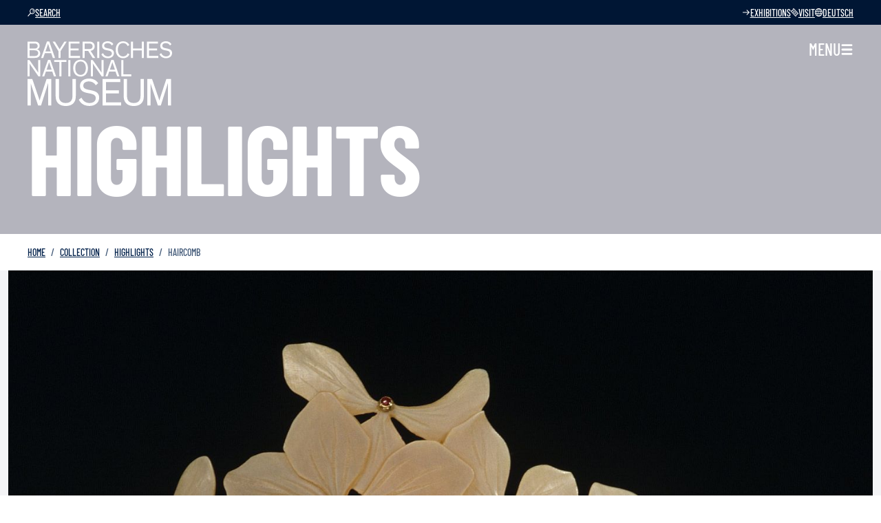

--- FILE ---
content_type: text/html; charset=UTF-8
request_url: https://www.bayerisches-nationalmuseum.de/en/collection/highlights/00202321
body_size: 13035
content:
<!doctype html>
<html lang="en">
<head>
  <meta charset="utf-8">
  <meta name="viewport" content="width=device-width, initial-scale=1, shrink-to-fit=no">
  <link rel="icon" href="https://www.bayerisches-nationalmuseum.de/assets/static/favicon.svg">
  <link rel="apple-touch-icon" href="https://www.bayerisches-nationalmuseum.de/assets/static/apple-touch-icon.png">
  <meta name="theme-color" content="#00204a">

  <link rel="home" href="https://www.bayerisches-nationalmuseum.de/en/">
<link rel="canonical" href="https://www.bayerisches-nationalmuseum.de/en/collection/highlights/00202321">
<meta name="twitter:url" content="https://www.bayerisches-nationalmuseum.de/en/collection/highlights/00202321"><meta property="og:locale" content="en">
<title>Haircomb - Bayerisches Nationalmuseum</title>
    <meta name="description" content="Along with René Lalique, Lucien Gaillard is one of the leading Parisian jewellers of the Art Nouveau period. His extravagant designs were above all inspired by motifs from the animal and plant worl...">
    <meta name="image" content="https://www.bayerisches-nationalmuseum.de/media/objects/61341/D28306_e61825193f.jpg">
    <meta property="og:type" content="website">
    <meta property="og:site_name" content="Bayerisches Nationalmuseum">
    <meta property="og:url" content="https://www.bayerisches-nationalmuseum.de/en/collection/highlights/00202321">
    <meta name="twitter:card" content="summary_large_image">
    <meta property="og:title" content="Haircomb - Bayerisches Nationalmuseum">
    <meta property="og:description" content="Along with René Lalique, Lucien Gaillard is one of the leading Parisian jewellers of the Art Nouveau period. His extravagant designs were above all inspired by motifs from the animal and plant worl...">
    <meta property="og:image" content="https://www.bayerisches-nationalmuseum.de/media/objects/61341/D28306_3694fc2e02.jpg">
    <meta name="twitter:title" content="Haircomb - Bayerisches Nationalmuseum">
    <meta name="twitter:description" content="Along with René Lalique, Lucien Gaillard is one of the leading Parisian jewellers of the Art Nouveau period. His extravagant designs were above all inspired by motifs from the animal and plant worl...">
    <meta name="twitter:image" content="https://www.bayerisches-nationalmuseum.de/media/objects/61341/D28306_e805a6be37.jpg">
    <meta property="og:image:type" content="image/jpeg">
    <meta property="og:image:width" content="1200">
    <meta property="og:image:height" content="630">
    
    <link rel="alternate" href="https://www.bayerisches-nationalmuseum.de/sammlung/highlights/00202321" hreflang="de">
    <link rel="alternate" href="https://www.bayerisches-nationalmuseum.de/en/collection/highlights/00202321" hreflang="en">
    
  <link rel="preload" href="/assets/fonts/noto-serif-500.woff2" as="font" type="font/woff2" crossorigin>
  <link rel="preload" href="/assets/fonts/noto-serif-700.woff2" as="font" type="font/woff2" crossorigin>
  <link rel="preload" href="/assets/fonts/barlow-condensed-500.woff2" as="font" type="font/woff2" crossorigin>
  <link rel="preload" href="/assets/fonts/barlow-condensed-700.woff2" as="font" type="font/woff2" crossorigin>
  <link rel="preconnect" href="https://bayerischesnationalmuseum.matomo.cloud">
  <link href="/assets/css/all.min.css?v=1736795818" rel="stylesheet">
<link href="/assets/css/print.css?v=1736795820" rel="stylesheet" media="print"></head>

<body>
    <header>
    <div class="container-xxxl position-relative text-white px-0">
      <div id="metanav" class="pre-header d-flex flex-wrap justify-content-between justify-content-sm-end text-uppercase px-3 px-lg-4 column-gap-sm-3 column-gap-lg-5 column-gap-xxxl-6">
        
<div class="collapse collapse-horizontal align-items-center me-sm-auto" id="searchCollapse">
  <form action="https://www.bayerisches-nationalmuseum.de/en/search" class="search-form d-flex align-items-center">
    <div class="input-group">
      <input name="q" class="form-control border-info border-end-0" type="search" placeholder="Your Search" aria-label="Your Search" value="" required>
      <button type="submit" class="icon-link border border-2 border-info rounded link-primary bg-white float-end p-0 px-1 d-flex align-items-center" aria-label="Search">
        <svg class="bi" viewBox="0 0 40 40" fill="none" xmlns="http://www.w3.org/2000/svg" aria-hidden="true">
    <path d="M36 21.218L25.174 32.087a1.717 1.717 0 01-1.217.522c-.435 0-.87-.174-1.218-.522a1.732 1.732 0 010-2.478l7.87-7.87H5.218c-.957 0-1.74-.782-1.74-1.739 0-.956.783-1.74 1.74-1.74h25.391l-7.913-7.912a1.732 1.732 0 010-2.478 1.732 1.732 0 012.478 0L36 18.74c.696.695.696 1.825 0 2.478z" fill="#00204A"/>
</svg>

      </button>
    </div>
  </form>
</div>

<a class="search-link icon-link icon-link-sm link-white me-sm-auto" href="https://www.bayerisches-nationalmuseum.de/en/search">
  <svg class="bi" viewBox="0 0 40 40" fill="none" xmlns="http://www.w3.org/2000/svg" aria-hidden="true"><path d="M25.13.957c-7.435 0-13.478 6.13-13.478 13.608 0 3.174 1.087 6.044 2.87 8.391L1.739 35.913c-.74.783-.74 2 0 2.74.391.39.87.564 1.348.564.521 0 1-.173 1.391-.565l12.783-12.956a13.242 13.242 0 007.826 2.521c7.435 0 13.478-6.13 13.478-13.608 0-7.479-6-13.652-13.435-13.652zm0 23.826c-5.521 0-10-4.566-10-10.174 0-5.609 4.478-10.174 10-10.174s10 4.565 10 10.174c0 5.608-4.478 10.174-10 10.174zm6.74-10a1.5 1.5 0 01-1.479 1.304h-.217a1.544 1.544 0 01-1.305-1.696c.305-2.26-2.217-3.434-2.348-3.478-.739-.348-1.086-1.26-.739-2a1.572 1.572 0 012-.783c.174.044 4.696 2.13 4.087 6.653zm-3.175 3.304c.305.304.522.783.522 1.217 0 .479-.174.913-.522 1.218-.304.304-.782.522-1.217.522-.435 0-.913-.174-1.217-.522-.305-.305-.522-.783-.522-1.218 0-.434.174-.913.522-1.217.304-.304.782-.522 1.217-.522.435 0 .87.174 1.217.522z" fill="#00204A"/></svg>Search
</a>


<a class="icon-link icon-link-sm link-white d-none d-md-flex" href="https://www.bayerisches-nationalmuseum.de/en/visit/exhibitions">
  <svg class="bi" viewBox="0 0 40 40" fill="none" xmlns="http://www.w3.org/2000/svg" aria-hidden="true"><path d="M36 21.218L25.174 32.087a1.717 1.717 0 01-1.217.522c-.435 0-.87-.174-1.218-.522a1.732 1.732 0 010-2.478l7.87-7.87H5.218c-.957 0-1.74-.782-1.74-1.739 0-.956.783-1.74 1.74-1.74h25.391l-7.913-7.912a1.732 1.732 0 010-2.478 1.732 1.732 0 012.478 0L36 18.74c.696.695.696 1.825 0 2.478z" fill="#00204A"/></svg>Exhibitions
</a>
<a class="icon-link icon-link-sm link-white" href="https://www.bayerisches-nationalmuseum.de/en/visit">
  <svg class="bi" xmlns="http://www.w3.org/2000/svg" viewBox="0 0 40 40" fill="none" aria-hidden="true"><path d="M14.572 0a1.732 1.732 0 00-1.181.521l-3.303 3.305a1.744 1.744 0 00-.393 1.87c.478 1.173.175 2.478-.695 3.347-.87.87-2.174 1.13-3.348.695a1.744 1.744 0 00-1.87.393L.478 13.436c-.304.304-.477.781-.477 1.216 0 .478.173.912.521 1.217l23.608 23.61c.348.348.782.521 1.217.521.478 0 .912-.173 1.216-.521l3.305-3.305a1.745 1.745 0 00.39-1.87c-.476-1.173-.173-2.479.696-3.349.87-.869 2.176-1.128 3.35-.693.652.26 1.39.085 1.869-.393l3.305-3.305c.696-.695.696-1.78 0-2.433L15.869.52A1.732 1.732 0 0014.572 0zm.123 4.174l21.131 21.13-1.39 1.391a6.502 6.502 0 00-5.957 1.826c-1.565 1.565-2.218 3.828-1.827 5.958l-1.347 1.347L4.217 14.652l1.347-1.347a6.502 6.502 0 005.957-1.826c1.565-1.565 2.218-3.828 1.827-5.958l1.347-1.347z" fill="#00204a"/><path d="M16.912 11.217c-.522 0-1.041.217-1.433.61l-3.653 3.652a2.047 2.047 0 000 2.869l9.826 9.826c.392.39.914.61 1.436.61.522 0 1.041-.218 1.433-.61l3.653-3.653c.39-.392.61-.868.61-1.433 0-.522-.218-1.044-.61-1.436l-9.826-9.826c-.392-.39-.87-.61-1.436-.61zm0 2.87l9 9-2.824 2.825-9-9z" fill="#00204a"/></svg>Visit
</a>


                          <a class="icon-link icon-link-sm d-none d-sm-flex link-white" href="https://www.bayerisches-nationalmuseum.de/sammlung/highlights/00202321" rel="alternate" hreflang="de" lang="de" aria-label="Switch language">
    <svg class="bi" viewBox="0 0 40 40" fill="none" xmlns="http://www.w3.org/2000/svg" aria-hidden="true"><path d="M20 0C8.957 0 0 8.957 0 20c0 11.044 8.957 20 20 20 11.044 0 20-8.956 20-20C40 8.957 31.044 0 20 0zm1.609 36.435c-.087 0-.174 0-.305.043v-9.434c2.261-.044 4.305-.088 6.174-.218-1.652 5.087-4.739 8.478-5.87 9.609zm-3.218 0c-1.174-1.174-4.217-4.565-5.87-9.609 1.827.13 3.914.218 6.175.218v9.434c-.087 0-.174-.043-.305-.043zM3.478 20c0-1.087.13-2.174.305-3.217.956-.174 2.782-.435 5.347-.696a23.097 23.097 0 00-.347 3.957c0 1.39.13 2.695.304 3.912-2.522-.26-4.391-.521-5.348-.695-.13-1.087-.26-2.174-.26-3.261zm7.957 0c0-1.478.174-2.87.435-4.174 2-.13 4.26-.26 6.826-.26v8.869c-2.522-.044-4.826-.13-6.87-.305-.217-1.26-.391-2.652-.391-4.13zm10.13-16.435c1.174 1.174 4.174 4.652 5.87 9.609a85.864 85.864 0 00-6.13-.217V3.521c.086 0 .173.043.26.043zm-2.87-.043v9.434c-2.26.044-4.304.088-6.13.218 1.652-4.957 4.696-8.435 5.826-9.609.13 0 .218-.043.305-.043zm2.61 20.913v-8.87c2.521.044 4.825.13 6.825.261A21.19 21.19 0 0128.565 20c0 1.478-.13 2.87-.391 4.174-2 .13-4.304.217-6.87.26zm9.521-8.348c2.565.26 4.391.522 5.348.696A15.85 15.85 0 0136.522 20c0 1.087-.13 2.174-.305 3.217-.956.174-2.782.435-5.347.696.217-1.26.304-2.565.304-3.957 0-1.304-.13-2.652-.348-3.869zM35.391 14a120.325 120.325 0 00-5.174-.609c-1.043-3.739-2.87-6.739-4.39-8.87 4.39 1.653 7.869 5.131 9.564 9.479zM14.174 4.522c-1.565 2.087-3.348 5.087-4.391 8.826-2.174.174-3.913.435-5.174.608 1.695-4.304 5.217-7.782 9.565-9.434zM4.609 26c1.217.174 2.956.391 5.13.609a26.914 26.914 0 004.348 8.826A16.724 16.724 0 014.609 26zm21.304 9.435c1.565-2.087 3.304-5.044 4.348-8.783 2.174-.174 3.913-.435 5.13-.608a16.779 16.779 0 01-9.478 9.39z" fill="#00204A"/></svg>Deutsch
  </a>
      </div>

      <nav class="navbar flex-nowrap w-100 px-3 px-lg-4 gap-2">

        <a href="https://www.bayerisches-nationalmuseum.de/en/" class="logo">
          <img class="img-fluid" src="https://www.bayerisches-nationalmuseum.de/assets/static/bnm-logo.svg" alt="Bayerisches Nationalmuseum">
        </a>
        <a class="icon-link icon-link-hover link-white text-decoration-none navbar-toggler p-0 align-self-md-start" data-bs-toggle="offcanvas" href="#navigation" role="button" aria-controls="navigation" aria-label="Close Menu">
          <span class="d-none d-md-block">Menu</span>
          <svg class="bi" viewBox="0 0 40 40" fill="none" xmlns="http://www.w3.org/2000/svg" aria-hidden="true">
    <path d="M33.913 10.217H6.087A2.82 2.82 0 013.26 7.391a2.82 2.82 0 012.826-2.826h27.826a2.82 2.82 0 012.826 2.826 2.82 2.82 0 01-2.826 2.826zM36.739 20a2.82 2.82 0 00-2.826-2.826H6.087A2.82 2.82 0 003.26 20a2.82 2.82 0 002.826 2.826h27.826A2.82 2.82 0 0036.739 20zm0 12.609a2.82 2.82 0 00-2.826-2.826H6.087a2.82 2.82 0 00-2.826 2.826 2.82 2.82 0 002.826 2.826h27.826a2.82 2.82 0 002.826-2.826z" fill="#00204A"/>
</svg>

        </a>

        <nav class="offcanvas offcanvas-end" id="navigation" tabindex="-1" aria-label="Navigation" aria-hidden="true">
          <div class="offcanvas-header p-3 px-lg-4 pb-lg-0 d-flex align-items-start align-items-lg-center justify-content-between">
            <div class="pre-header bg-light d-flex justify-content-center flex-column text-uppercase p-2 pe-4 pe-md-5 me-2">
              

<a class="icon-link icon-link-sm link-primary d-none d-md-flex" href="https://www.bayerisches-nationalmuseum.de/en/visit/exhibitions">
  <svg class="bi" viewBox="0 0 40 40" fill="none" xmlns="http://www.w3.org/2000/svg" aria-hidden="true"><path d="M36 21.218L25.174 32.087a1.717 1.717 0 01-1.217.522c-.435 0-.87-.174-1.218-.522a1.732 1.732 0 010-2.478l7.87-7.87H5.218c-.957 0-1.74-.782-1.74-1.739 0-.956.783-1.74 1.74-1.74h25.391l-7.913-7.912a1.732 1.732 0 010-2.478 1.732 1.732 0 012.478 0L36 18.74c.696.695.696 1.825 0 2.478z" fill="#00204A"/></svg>Exhibitions
</a>
<a class="icon-link icon-link-sm link-primary" href="https://www.bayerisches-nationalmuseum.de/en/visit">
  <svg class="bi" xmlns="http://www.w3.org/2000/svg" viewBox="0 0 40 40" fill="none" aria-hidden="true"><path d="M14.572 0a1.732 1.732 0 00-1.181.521l-3.303 3.305a1.744 1.744 0 00-.393 1.87c.478 1.173.175 2.478-.695 3.347-.87.87-2.174 1.13-3.348.695a1.744 1.744 0 00-1.87.393L.478 13.436c-.304.304-.477.781-.477 1.216 0 .478.173.912.521 1.217l23.608 23.61c.348.348.782.521 1.217.521.478 0 .912-.173 1.216-.521l3.305-3.305a1.745 1.745 0 00.39-1.87c-.476-1.173-.173-2.479.696-3.349.87-.869 2.176-1.128 3.35-.693.652.26 1.39.085 1.869-.393l3.305-3.305c.696-.695.696-1.78 0-2.433L15.869.52A1.732 1.732 0 0014.572 0zm.123 4.174l21.131 21.13-1.39 1.391a6.502 6.502 0 00-5.957 1.826c-1.565 1.565-2.218 3.828-1.827 5.958l-1.347 1.347L4.217 14.652l1.347-1.347a6.502 6.502 0 005.957-1.826c1.565-1.565 2.218-3.828 1.827-5.958l1.347-1.347z" fill="#00204a"/><path d="M16.912 11.217c-.522 0-1.041.217-1.433.61l-3.653 3.652a2.047 2.047 0 000 2.869l9.826 9.826c.392.39.914.61 1.436.61.522 0 1.041-.218 1.433-.61l3.653-3.653c.39-.392.61-.868.61-1.433 0-.522-.218-1.044-.61-1.436l-9.826-9.826c-.392-.39-.87-.61-1.436-.61zm0 2.87l9 9-2.824 2.825-9-9z" fill="#00204a"/></svg>Visit
</a>

<a class="contrast-switch icon-link icon-link-sm link-primary" href="#">
  <svg class="bi" viewBox="0 0 40 40" fill="none" xmlns="http://www.w3.org/2000/svg" aria-hidden="true"><path d="M20 0C8.973 0 0 8.973 0 20s8.973 20 20 20 20-8.973 20-20S31.027 0 20 0Zm0 3.076c9.365 0 16.924 7.56 16.924 16.924 0 9.365-7.56 16.924-16.924 16.924-9.365 0-16.924-7.56-16.924-16.924 0-9.365 7.56-16.924 16.924-16.924Z" fill="#00204A"/><path d="M21.534 33.843c6.797 0 12.308-6.2 12.308-13.846 0-7.647-5.51-13.846-12.308-13.846z" fill="#00204A"/></svg>Increase Contrast
</a>

                          <a class="icon-link icon-link-sm d-none d-sm-flex link-primary" href="https://www.bayerisches-nationalmuseum.de/sammlung/highlights/00202321" rel="alternate" hreflang="de" lang="de" aria-label="Switch language">
    <svg class="bi" viewBox="0 0 40 40" fill="none" xmlns="http://www.w3.org/2000/svg" aria-hidden="true"><path d="M20 0C8.957 0 0 8.957 0 20c0 11.044 8.957 20 20 20 11.044 0 20-8.956 20-20C40 8.957 31.044 0 20 0zm1.609 36.435c-.087 0-.174 0-.305.043v-9.434c2.261-.044 4.305-.088 6.174-.218-1.652 5.087-4.739 8.478-5.87 9.609zm-3.218 0c-1.174-1.174-4.217-4.565-5.87-9.609 1.827.13 3.914.218 6.175.218v9.434c-.087 0-.174-.043-.305-.043zM3.478 20c0-1.087.13-2.174.305-3.217.956-.174 2.782-.435 5.347-.696a23.097 23.097 0 00-.347 3.957c0 1.39.13 2.695.304 3.912-2.522-.26-4.391-.521-5.348-.695-.13-1.087-.26-2.174-.26-3.261zm7.957 0c0-1.478.174-2.87.435-4.174 2-.13 4.26-.26 6.826-.26v8.869c-2.522-.044-4.826-.13-6.87-.305-.217-1.26-.391-2.652-.391-4.13zm10.13-16.435c1.174 1.174 4.174 4.652 5.87 9.609a85.864 85.864 0 00-6.13-.217V3.521c.086 0 .173.043.26.043zm-2.87-.043v9.434c-2.26.044-4.304.088-6.13.218 1.652-4.957 4.696-8.435 5.826-9.609.13 0 .218-.043.305-.043zm2.61 20.913v-8.87c2.521.044 4.825.13 6.825.261A21.19 21.19 0 0128.565 20c0 1.478-.13 2.87-.391 4.174-2 .13-4.304.217-6.87.26zm9.521-8.348c2.565.26 4.391.522 5.348.696A15.85 15.85 0 0136.522 20c0 1.087-.13 2.174-.305 3.217-.956.174-2.782.435-5.347.696.217-1.26.304-2.565.304-3.957 0-1.304-.13-2.652-.348-3.869zM35.391 14a120.325 120.325 0 00-5.174-.609c-1.043-3.739-2.87-6.739-4.39-8.87 4.39 1.653 7.869 5.131 9.564 9.479zM14.174 4.522c-1.565 2.087-3.348 5.087-4.391 8.826-2.174.174-3.913.435-5.174.608 1.695-4.304 5.217-7.782 9.565-9.434zM4.609 26c1.217.174 2.956.391 5.13.609a26.914 26.914 0 004.348 8.826A16.724 16.724 0 014.609 26zm21.304 9.435c1.565-2.087 3.304-5.044 4.348-8.783 2.174-.174 3.913-.435 5.13-.608a16.779 16.779 0 01-9.478 9.39z" fill="#00204A"/></svg>Deutsch
  </a>
            </div>
            <div class="text-end mt-2 mt-lg-0 ms-lg-5">
              <a class="navbar-toggler p-0 m-0" data-bs-dismiss="offcanvas" href="#navigation" role="button" aria-controls="navigation" aria-label="Open Menu">
                <svg class="svg-icon svg-primary" xmlns="http://www.w3.org/2000/svg" viewBox="0 0 40 40" fill="none" aria-hidden="true">
    <path d="M35.872 31.775a2.87 2.87 0 010 4.113c-.578.578-1.286.835-2.056.835-.772 0-1.478-.257-2.058-.835L20 24.128 8.24 35.888c-.576.578-1.286.835-2.054.835-.773 0-1.478-.257-2.058-.835a2.87 2.87 0 010-4.113l11.759-11.759L4.128 8.256a2.869 2.869 0 010-4.111 2.869 2.869 0 014.112 0L20 15.903 31.758 4.145a2.87 2.87 0 014.114 0 2.869 2.869 0 010 4.111l-11.76 11.76z" fill="#00204a"/>
</svg>

              </a>
            </div>
          </div>
          <div class="offcanvas-body p-3 pt-0 p-lg-4">
            <ul class="navbar-nav accordion mt-0" id="menu">
                                                        
                              
                                
                                              
                                
                                              
                                
                                              
                                
                              
                            <li class="nav-item mb-0 border-bottom">
                                <a class="h3 mb-0 nav-link accordion-button pe-2 text-interaction" data-bs-toggle="collapse" href="#submenu-457" role="button" aria-expanded="true" aria-controls="submenu-457">Visit</a>
                <nav class="collapse collapsed show" id="submenu-457" data-bs-parent="#menu">
                  <ul class="navbar-nav my-2">
                                          <li class="nav-item">
                        <a class="h5 text-decoration-none" href="https://www.bayerisches-nationalmuseum.de/en/visit">Overview</a>
                      </li>
                                          <li class="nav-item">
                        <a class="h5 text-decoration-none" href="https://www.bayerisches-nationalmuseum.de/en/visit/exhibitions">Exhibitions</a>
                      </li>
                                          <li class="nav-item">
                        <a class="h5 text-decoration-none" href="https://www.bayerisches-nationalmuseum.de/en/visit/branch-museums">Branch Museums</a>
                      </li>
                                      </ul>
                </nav>
              </li>
                            <li class="nav-item mb-0 border-bottom">
                                <a class="h3 mb-0 nav-link accordion-button pe-2 collapsed" data-bs-toggle="collapse" href="#submenu-461" role="button" aria-expanded="false" aria-controls="submenu-461">Collection</a>
                <nav class="collapse collapsed" id="submenu-461" data-bs-parent="#menu">
                  <ul class="navbar-nav my-2">
                                          <li class="nav-item">
                        <a class="h5 text-decoration-none" href="https://www.bayerisches-nationalmuseum.de/en/collection">Overview</a>
                      </li>
                                          <li class="nav-item">
                        <a class="h5 text-decoration-none" href="https://www.bayerisches-nationalmuseum.de/en/collection/online-collection">Online Collection</a>
                      </li>
                                          <li class="nav-item">
                        <a class="h5 text-decoration-none" href="https://www.bayerisches-nationalmuseum.de/en/collection/bnmdigital">#BNMDigital</a>
                      </li>
                                          <li class="nav-item">
                        <a class="h5 text-decoration-none" href="https://www.bayerisches-nationalmuseum.de/en/collection/conservation-restoration">Conservation–Restauration</a>
                      </li>
                                          <li class="nav-item">
                        <a class="h5 text-decoration-none" href="https://www.bayerisches-nationalmuseum.de/en/collection/research">Research</a>
                      </li>
                                      </ul>
                </nav>
              </li>
                            <li class="nav-item mb-0 border-bottom">
                                <a class="h3 mb-0 nav-link accordion-button pe-2 collapsed" data-bs-toggle="collapse" href="#submenu-464" role="button" aria-expanded="false" aria-controls="submenu-464">Program</a>
                <nav class="collapse collapsed" id="submenu-464" data-bs-parent="#menu">
                  <ul class="navbar-nav my-2">
                                          <li class="nav-item">
                        <a class="h5 text-decoration-none" href="https://www.bayerisches-nationalmuseum.de/en/program">Overview</a>
                      </li>
                                          <li class="nav-item">
                        <a class="h5 text-decoration-none" href="https://www.bayerisches-nationalmuseum.de/en/events">Calendar</a>
                      </li>
                                          <li class="nav-item">
                        <a class="h5 text-decoration-none" href="https://www.bayerisches-nationalmuseum.de/en/program/three-month-program">Three-month Program</a>
                      </li>
                                      </ul>
                </nav>
              </li>
                            <li class="nav-item mb-0 border-bottom">
                                <a class="h3 mb-0 nav-link accordion-button pe-2 collapsed" data-bs-toggle="collapse" href="#submenu-466" role="button" aria-expanded="false" aria-controls="submenu-466">Museum</a>
                <nav class="collapse collapsed" id="submenu-466" data-bs-parent="#menu">
                  <ul class="navbar-nav my-2">
                                          <li class="nav-item">
                        <a class="h5 text-decoration-none" href="https://www.bayerisches-nationalmuseum.de/en/museum">Overview</a>
                      </li>
                                          <li class="nav-item">
                        <a class="h5 text-decoration-none" href="https://www.bayerisches-nationalmuseum.de/en/museum/history">History</a>
                      </li>
                                          <li class="nav-item">
                        <a class="h5 text-decoration-none" href="https://www.bayerisches-nationalmuseum.de/en/museum/mitarbeiter-innen">Team</a>
                      </li>
                                          <li class="nav-item">
                        <a class="h5 text-decoration-none" href="https://www.bayerisches-nationalmuseum.de/en/museum/service">Service</a>
                      </li>
                                          <li class="nav-item">
                        <a class="h5 text-decoration-none" href="https://www.bayerisches-nationalmuseum.de/en/museum/publications">Publications</a>
                      </li>
                                          <li class="nav-item">
                        <a class="h5 text-decoration-none" href="https://www.bayerisches-nationalmuseum.de/en/museum/bibliothek">Library</a>
                      </li>
                                          <li class="nav-item">
                        <a class="h5 text-decoration-none" href="https://www.bayerisches-nationalmuseum.de/en/museum/support">Sponsors &amp; Members</a>
                      </li>
                                          <li class="nav-item">
                        <a class="h5 text-decoration-none" href="https://www.bayerisches-nationalmuseum.de/en/museum/job-opportunities">Job Opportunities</a>
                      </li>
                                      </ul>
                </nav>
              </li>
                          </ul>
            <ul class="navbar-nav mt-4 mt-lg-5">
                              <li class="mb-2">
                  <a class="icon-link" href="https://www.bayerisches-nationalmuseum.de/en/kontakt">Contact</a>
                </li>
                              <li class="mb-2">
                  <a class="icon-link" href="https://www.bayerisches-nationalmuseum.de/en/press">Press</a>
                </li>
                              <li class="mb-2">
                  <a class="icon-link" href="https://www.bayerisches-nationalmuseum.de/en/newsletter">Newsletter</a>
                </li>
                              <li class="mb-2">
                  <a class="icon-link" href="https://www.bayerisches-nationalmuseum.de/en/imprint">Imprint</a>
                </li>
                              <li class="mb-2">
                  <a class="icon-link" href="https://www.bayerisches-nationalmuseum.de/en/privacy">Data Privacy</a>
                </li>
                              <li class="mb-2">
                  <a class="icon-link" href="https://www.bayerisches-nationalmuseum.de/en/privacy">Data Privacy</a>
                </li>
                          </ul>
          </div>
        </nav>

      </nav>
    </div>
  </header>
  
  <main class="container-xxxl bg-white">
    


<div class="hero hero-sm bg-dark row d-print-none">
  <div class="d-flex flex-column justify-content-end p-3 p-lg-4 pt-6 pt-lg-6">
      <h1 class="text-white mb-0">
        Highlights
      </h1>
  </div>
</div>

<nav aria-label="breadcrumb" class="row d-print-none">
  <ol class="breadcrumb text-uppercase px-3 px-lg-4 my-2">
    <li class="breadcrumb-item mb-0"><a href="https://www.bayerisches-nationalmuseum.de/en/">Home</a></li>
    <li class="breadcrumb-item mb-0">
                    <a href="https://www.bayerisches-nationalmuseum.de/en/collection">Collection</a>
          </li>
                <li class="breadcrumb-item mb-0">
      <a href="https://www.bayerisches-nationalmuseum.de/en/collection/highlights">Highlights</a>
    </li>
                <li class="breadcrumb-item mb-0 active" aria-current="page">Haircomb</li>
  </ol>
</nav>

<div class="row bg-light">
  <div class="position-relative">
    <div class="glider object-gallery col-12 p-0" id="slider-4358">
            <div class="slide slide-61341">
        <figure class="aspect-ratio-4x3 aspect-ratio-md-16x9 m-0">
          

  
    
  <picture>
    <source srcset="/media/objects/61341/D28306_2106373f76.avif 576w, /media/objects/61341/D28306_3f2b390e9a.avif 1024w, /media/objects/61341/D28306_4ba7e54048.avif 1472w, /media/objects/61341/D28306_a884fa410c.avif 1920w" sizes="100vw" type="image/avif">
    <img class="img-fluid"
      loading="lazy"
      src="/media/objects/61341/D28306_2106373f76.jpg"
      srcset="/media/objects/61341/D28306_2106373f76.jpg 576w, /media/objects/61341/D28306_3f2b390e9a.jpg 1024w, /media/objects/61341/D28306_4ba7e54048.jpg 1472w, /media/objects/61341/D28306_a884fa410c.jpg 1920w"
      sizes="100vw"
      alt="D28306">
  </picture>
  
          <small class="copyright d-block text-center mt-1">
            <a class="icon-link icon-link-sm link-dark text-decoration-none d-inline-flex" rel="license" target="_blank" href="https://creativecommons.org/licenses/by-nc-nd/4.0/">
              <svg class="bi" viewBox="0 0 24 24" fill="none" xmlns="http://www.w3.org/2000/svg" aria-hidden="true">
    <path d="M11.978 0c3.356 0 6.214 1.172 8.571 3.514a11.54 11.54 0 0 1 2.572 3.868c.585 1.45.879 2.99.879 4.618 0 1.643-.29 3.182-.868 4.617a11.016 11.016 0 0 1-2.56 3.804 12.333 12.333 0 0 1-3.986 2.657 11.947 11.947 0 0 1-4.607.922 11.66 11.66 0 0 1-4.554-.911 12.07 12.07 0 0 1-3.9-2.635A11.952 11.952 0 0 1 .9 16.564C.3 15.121 0 13.6 0 12c0-1.586.303-3.11.91-4.575a12.05 12.05 0 0 1 2.647-3.932C5.842 1.165 8.649 0 11.977 0Zm.043 2.164c-2.742 0-5.05.958-6.921 2.872A10.317 10.317 0 0 0 2.925 8.26 9.452 9.452 0 0 0 2.164 12c0 1.285.253 2.525.76 3.717A9.942 9.942 0 0 0 5.1 18.91a9.89 9.89 0 0 0 3.193 2.143 9.62 9.62 0 0 0 3.728.74c1.286 0 2.532-.25 3.74-.75a10.364 10.364 0 0 0 3.268-2.164c1.87-1.829 2.806-4.121 2.806-6.88a9.854 9.854 0 0 0-.729-3.77 9.596 9.596 0 0 0-2.12-3.172c-1.93-1.929-4.25-2.893-6.965-2.893Zm-.15 7.844-1.608.836c-.171-.357-.382-.608-.631-.75-.25-.143-.483-.215-.697-.215-1.071 0-1.607.707-1.607 2.122 0 .643.135 1.156.406 1.542.272.386.672.58 1.2.58.7 0 1.194-.344 1.48-1.03l1.478.75a3.526 3.526 0 0 1-3.15 1.886c-1.071 0-1.936-.328-2.593-.986-.657-.657-.986-1.57-.986-2.742 0-1.143.333-2.05.997-2.721.664-.671 1.503-1.007 2.518-1.007 1.486-.001 2.55.577 3.193 1.735Zm6.921 0-1.586.836c-.17-.357-.382-.608-.632-.75a1.457 1.457 0 0 0-.718-.215c-1.07 0-1.607.707-1.607 2.122 0 .643.136 1.156.407 1.542.271.386.671.58 1.2.58.7 0 1.193-.344 1.478-1.03l1.5.75a3.685 3.685 0 0 1-1.328 1.383 3.462 3.462 0 0 1-1.82.503c-1.087 0-1.954-.328-2.604-.986-.65-.657-.976-1.57-.976-2.742 0-1.143.332-2.05.997-2.721.664-.671 1.503-1.007 2.518-1.007 1.485-.001 2.543.577 3.171 1.735z" fill="#b4b4bd"/>
</svg>

              CC BY-NC-ND 4.0
            </a>
          </small>
        </figure>
      </div>
            <div class="slide slide-12881">
        <figure class="aspect-ratio-4x3 aspect-ratio-md-16x9 m-0">
          

  
    
  <picture>
    <source srcset="/media/objects/12881/D36474_2106373f76.avif 576w, /media/objects/12881/D36474_3f2b390e9a.avif 1024w, /media/objects/12881/D36474_4ba7e54048.avif 1472w, /media/objects/12881/D36474_a884fa410c.avif 1920w" sizes="100vw" type="image/avif">
    <img class="img-fluid"
      loading="lazy"
      src="/media/objects/12881/D36474_2106373f76.jpg"
      srcset="/media/objects/12881/D36474_2106373f76.jpg 576w, /media/objects/12881/D36474_3f2b390e9a.jpg 1024w, /media/objects/12881/D36474_4ba7e54048.jpg 1472w, /media/objects/12881/D36474_a884fa410c.jpg 1920w"
      sizes="100vw"
      alt="D36474">
  </picture>
  
          <small class="copyright d-block text-center mt-1">
            <a class="icon-link icon-link-sm link-dark text-decoration-none d-inline-flex" rel="license" target="_blank" href="https://creativecommons.org/licenses/by-nc-nd/4.0/">
              <svg class="bi" viewBox="0 0 24 24" fill="none" xmlns="http://www.w3.org/2000/svg" aria-hidden="true">
    <path d="M11.978 0c3.356 0 6.214 1.172 8.571 3.514a11.54 11.54 0 0 1 2.572 3.868c.585 1.45.879 2.99.879 4.618 0 1.643-.29 3.182-.868 4.617a11.016 11.016 0 0 1-2.56 3.804 12.333 12.333 0 0 1-3.986 2.657 11.947 11.947 0 0 1-4.607.922 11.66 11.66 0 0 1-4.554-.911 12.07 12.07 0 0 1-3.9-2.635A11.952 11.952 0 0 1 .9 16.564C.3 15.121 0 13.6 0 12c0-1.586.303-3.11.91-4.575a12.05 12.05 0 0 1 2.647-3.932C5.842 1.165 8.649 0 11.977 0Zm.043 2.164c-2.742 0-5.05.958-6.921 2.872A10.317 10.317 0 0 0 2.925 8.26 9.452 9.452 0 0 0 2.164 12c0 1.285.253 2.525.76 3.717A9.942 9.942 0 0 0 5.1 18.91a9.89 9.89 0 0 0 3.193 2.143 9.62 9.62 0 0 0 3.728.74c1.286 0 2.532-.25 3.74-.75a10.364 10.364 0 0 0 3.268-2.164c1.87-1.829 2.806-4.121 2.806-6.88a9.854 9.854 0 0 0-.729-3.77 9.596 9.596 0 0 0-2.12-3.172c-1.93-1.929-4.25-2.893-6.965-2.893Zm-.15 7.844-1.608.836c-.171-.357-.382-.608-.631-.75-.25-.143-.483-.215-.697-.215-1.071 0-1.607.707-1.607 2.122 0 .643.135 1.156.406 1.542.272.386.672.58 1.2.58.7 0 1.194-.344 1.48-1.03l1.478.75a3.526 3.526 0 0 1-3.15 1.886c-1.071 0-1.936-.328-2.593-.986-.657-.657-.986-1.57-.986-2.742 0-1.143.333-2.05.997-2.721.664-.671 1.503-1.007 2.518-1.007 1.486-.001 2.55.577 3.193 1.735Zm6.921 0-1.586.836c-.17-.357-.382-.608-.632-.75a1.457 1.457 0 0 0-.718-.215c-1.07 0-1.607.707-1.607 2.122 0 .643.136 1.156.407 1.542.271.386.671.58 1.2.58.7 0 1.193-.344 1.478-1.03l1.5.75a3.685 3.685 0 0 1-1.328 1.383 3.462 3.462 0 0 1-1.82.503c-1.087 0-1.954-.328-2.604-.986-.65-.657-.976-1.57-.976-2.742 0-1.143.332-2.05.997-2.721.664-.671 1.503-1.007 2.518-1.007 1.485-.001 2.543.577 3.171 1.735z" fill="#b4b4bd"/>
</svg>

              CC BY-NC-ND 4.0
            </a>
          </small>
        </figure>
      </div>
          </div>

        <button class="glider-control-prev" type="button" id="slider-4358-prev">
      <svg class="svg-icon-lg svg-white" viewBox="0 0 40 40" fill="none" xmlns="http://www.w3.org/2000/svg" aria-hidden="true">
    <path d="M26.87 29.609c.695.652.695 1.782.043 2.478a1.815 1.815 0 01-1.261.522c-.435 0-.87-.174-1.218-.479L13.13 21.26a1.741 1.741 0 01-.522-1.26c0-.478.174-.913.522-1.26L24.434 7.87a1.772 1.772 0 012.479.043 1.772 1.772 0 01-.044 2.478L16.87 20l10 9.609z" fill="#00204A"/>
</svg>

      <span class="visually-hidden">Previous</span>
    </button>

    <button class="glider-control-next" type="button" id="slider-4358-next">
      <svg class="svg-icon-lg svg-white" viewBox="0 0 40 40" fill="none" xmlns="http://www.w3.org/2000/svg" aria-hidden="true">
    <path d="M27.392 20c0 .478-.174.913-.522 1.26L15.566 32.13a1.868 1.868 0 01-1.218.479c-.478 0-.913-.174-1.26-.522a1.772 1.772 0 01.043-2.478l10-9.609-10-9.609c-.696-.652-.696-1.782-.044-2.478.652-.696 1.783-.696 2.479-.043L26.87 18.74c.348.347.522.782.522 1.26z" fill="#00204A"/>
</svg>

      <span class="visually-hidden">Next</span>
    </button>
      </div>

  </div>

<div class="row bg-light pt-4 pb-5 mb-4">
  <div class="px-3 px-lg-4">
    <div class="row mb-1">
      <div class="col-10 col-lg-8 offset-lg-2">
        <h2>Haircomb</h2>
      </div>
    </div>

        <div class="row mb-4 object-details">
      <div class="col-lg-8 offset-lg-2">
        <dl class="row small">
          <div class="col-sm-6 col-lg-4 mb-2">
            <dt>Artist</dt>
            <dd>Lucien Gaillard</dd>
          </div>

          <div class="col-sm-6 col-lg-4 mb-2">
            <dt>Locality</dt>
            <dd>Paris</dd>
          </div>

          <div class="col-sm-6 col-lg-4 mb-2">
            <dt>Date</dt>
            <dd>c. 1902/1905</dd>
          </div>

          <div class="col-sm-6 col-lg-4 mb-2">
            <dt>Material</dt>
            <dd>Horn, gold, rubies</dd>
          </div>

          <div class="col-sm-6 col-lg-4 mb-2">
            <dt>Dimensions</dt>
            <dd>H. 14.0 cm</dd>
          </div>

          <div class="col-sm-6 col-lg-4 mb-2">
            <dt>Location</dt>
            <dd>
                              not exhibited
                          </dd>
          </div>

          <div class="col-sm-6 col-lg-4 mb-2">
            <dt>Inventory Number</dt>
            <dd>96/6.1</dd>
          </div>

          
          <div class="col-sm-6 col-lg-4 mb-2">
            <dt>Acquisition</dt>
            <dd>Acquired with the support of the Bayerische Handelsbank AG, Munich, in 1995</dd>
          </div>

                    <div class="col-12">
            <div class="row">
              <div class="col-sm-6 col-lg-4 mb-2">
                <dt>Epoch</dt>
                <dd class="tag"><a href="https://www.bayerisches-nationalmuseum.de/en/collection/jugendstil">Jugendstil</a></dd>              </div>

              <div class="col-sm-6 col-lg-8 mb-2">
                <dt>Categories</dt>
                <dd class="tag"><a href="https://www.bayerisches-nationalmuseum.de/en/collection/goldsmithing">Goldsmithing</a></dd><dd class="tag"><a href="https://www.bayerisches-nationalmuseum.de/en/collection/fashion-and-accessories">Fashion and Accessories</a></dd>              </div>
            </div>
          </div>
                  </dl>
      </div>
    </div>

    <div class="row mt-3 object-description">
      <div class="col-lg-8 offset-lg-2">

      
        <div class="row">
          <div class="col-xl-10 col-xxl-8">
            <h3 class="h4">Description</h3>
            <p>
            Along with René Lalique, Lucien Gaillard is one of the leading Parisian jewellers of the Art Nouveau period. His extravagant designs were above all inspired by motifs from the animal and plant world. In this comb, open hydrangea blossoms carved out of horn, the centres of each set with a small gold mounted ruby cabochon, form the crown of an asymmetrically composed hairpin. The subject of the blossoming hydrangea is most likely borrowed from Japanese art, whose works and artistic techniques profoundly influenced Gaillard's work.
            </p>

                                    <div class="mt-4">
              <h4 class="h5">You can also find this object in the online collection</h4>
              
    

  
  <a class="icon-link mb-1 mb-lg-0 link-primary icon-link-border d-inline-flex align-items-center px-3 py-1" href="https://www.bayerisches-nationalmuseum.de/en/collection/00202321">
  To the Object<svg class="bi" viewBox="0 0 40 40" fill="none" xmlns="http://www.w3.org/2000/svg" aria-hidden="true">
    <path d="M36 21.218L25.174 32.087a1.717 1.717 0 01-1.217.522c-.435 0-.87-.174-1.218-.522a1.732 1.732 0 010-2.478l7.87-7.87H5.218c-.957 0-1.74-.782-1.74-1.739 0-.956.783-1.74 1.74-1.74h25.391l-7.913-7.912a1.732 1.732 0 010-2.478 1.732 1.732 0 012.478 0L36 18.74c.696.695.696 1.825 0 2.478z" fill="#00204A"/>
</svg>

</a>
            </div>
                      </div>
        </div>

            </div>
    </div>

  </div>
</div>


    



<div class="mb-4 d-print-none">

  <div class="row">
    <div class="px-3 px-lg-4">
      <h4>More Objects</h4>
    </div>
  </div>

  <div class="row">
    <div class="px-3 px-lg-4">
      <div class="row">
                <div class="col-md-4 mb-3">
          <div class="card card-overlay card-zoom bg-shadow bg-shadow-text ratio ratio-4x3">
            

  
    
  <picture>
    <source srcset="/media/objects/12929/D52059_68531eb114.avif 576w, /media/objects/12929/D52059_cbb489cfc2.avif 888w, /media/objects/12929/D52059_7c50f36119.avif 1200w" sizes="(min-width: 768px) 33vw, 100vw" type="image/avif">
    <img class="img-fluid card-img cover"
      loading="lazy"
      src="/media/objects/12929/D52059_68531eb114.jpg"
      srcset="/media/objects/12929/D52059_68531eb114.jpg 576w, /media/objects/12929/D52059_cbb489cfc2.jpg 888w, /media/objects/12929/D52059_7c50f36119.jpg 1200w"
      sizes="(min-width: 768px) 33vw, 100vw"
      alt="D52059">
  </picture>
  
            <div class="card-img-overlay d-flex flex-column justify-content-end">
                            
    

  
  <a class="icon-link icon-link-hover mb-1 mb-lg-0 link-white stretched-link d-flex justify-content-between align-items-center text-decoration-none" href="https://www.bayerisches-nationalmuseum.de/en/collection/highlights/00238670">
  Centrepiece from the silver service of the Prince-Bishop of Hildesheim, Friedrich Wilhelm of Westphalia<svg class="bi" viewBox="0 0 40 40" fill="none" xmlns="http://www.w3.org/2000/svg" aria-hidden="true">
    <path d="M36 21.218L25.174 32.087a1.717 1.717 0 01-1.217.522c-.435 0-.87-.174-1.218-.522a1.732 1.732 0 010-2.478l7.87-7.87H5.218c-.957 0-1.74-.782-1.74-1.739 0-.956.783-1.74 1.74-1.74h25.391l-7.913-7.912a1.732 1.732 0 010-2.478 1.732 1.732 0 012.478 0L36 18.74c.696.695.696 1.825 0 2.478z" fill="#00204A"/>
</svg>

</a>
            </div>
          </div>
        </div>
                <div class="col-md-4 mb-3">
          <div class="card card-overlay card-zoom bg-shadow bg-shadow-text ratio ratio-4x3">
            

  
    
  <picture>
    <source srcset="/media/objects/4110/D70592_68531eb114.avif 576w, /media/objects/4110/D70592_cbb489cfc2.avif 888w, /media/objects/4110/D70592_7c50f36119.avif 1200w" sizes="(min-width: 768px) 33vw, 100vw" type="image/avif">
    <img class="img-fluid card-img cover"
      loading="lazy"
      src="/media/objects/4110/D70592_68531eb114.jpg"
      srcset="/media/objects/4110/D70592_68531eb114.jpg 576w, /media/objects/4110/D70592_cbb489cfc2.jpg 888w, /media/objects/4110/D70592_7c50f36119.jpg 1200w"
      sizes="(min-width: 768px) 33vw, 100vw"
      alt="D70592">
  </picture>
  
            <div class="card-img-overlay d-flex flex-column justify-content-end">
                            
    

  
  <a class="icon-link icon-link-hover mb-1 mb-lg-0 link-white stretched-link d-flex justify-content-between align-items-center text-decoration-none" href="https://www.bayerisches-nationalmuseum.de/en/collection/highlights/00107215">
  ‘Pansy’ pendant<svg class="bi" viewBox="0 0 40 40" fill="none" xmlns="http://www.w3.org/2000/svg" aria-hidden="true">
    <path d="M36 21.218L25.174 32.087a1.717 1.717 0 01-1.217.522c-.435 0-.87-.174-1.218-.522a1.732 1.732 0 010-2.478l7.87-7.87H5.218c-.957 0-1.74-.782-1.74-1.739 0-.956.783-1.74 1.74-1.74h25.391l-7.913-7.912a1.732 1.732 0 010-2.478 1.732 1.732 0 012.478 0L36 18.74c.696.695.696 1.825 0 2.478z" fill="#00204A"/>
</svg>

</a>
            </div>
          </div>
        </div>
                <div class="col-md-4 mb-3">
          <div class="card card-overlay card-zoom bg-shadow bg-shadow-text ratio ratio-4x3">
            

  
    
  <picture>
    <source srcset="/media/objects/61315/D164079_68531eb114.avif 576w, /media/objects/61315/D164079_cbb489cfc2.avif 888w, /media/objects/61315/D164079_7c50f36119.avif 1200w" sizes="(min-width: 768px) 33vw, 100vw" type="image/avif">
    <img class="img-fluid card-img cover"
      loading="lazy"
      src="/media/objects/61315/D164079_68531eb114.jpg"
      srcset="/media/objects/61315/D164079_68531eb114.jpg 576w, /media/objects/61315/D164079_cbb489cfc2.jpg 888w, /media/objects/61315/D164079_7c50f36119.jpg 1200w"
      sizes="(min-width: 768px) 33vw, 100vw"
      alt="D164079">
  </picture>
  
            <div class="card-img-overlay d-flex flex-column justify-content-end">
                            
    

  
  <a class="icon-link icon-link-hover mb-1 mb-lg-0 link-white stretched-link d-flex justify-content-between align-items-center text-decoration-none" href="https://www.bayerisches-nationalmuseum.de/en/collection/highlights/00044641">
  Heart-shaped hat-agraffe of the Count Palatine Otto Heinrich<svg class="bi" viewBox="0 0 40 40" fill="none" xmlns="http://www.w3.org/2000/svg" aria-hidden="true">
    <path d="M36 21.218L25.174 32.087a1.717 1.717 0 01-1.217.522c-.435 0-.87-.174-1.218-.522a1.732 1.732 0 010-2.478l7.87-7.87H5.218c-.957 0-1.74-.782-1.74-1.739 0-.956.783-1.74 1.74-1.74h25.391l-7.913-7.912a1.732 1.732 0 010-2.478 1.732 1.732 0 012.478 0L36 18.74c.696.695.696 1.825 0 2.478z" fill="#00204A"/>
</svg>

</a>
            </div>
          </div>
        </div>
              </div>
    </div>
  </div>

</div>


  </main>

    <footer class="mt-2">
        <div class="container-xxxl prefooter py-5">
      <div class="row">
        <div class="col-12 text-center">
          <p class="h4"></p>
        </div>
        <div class="col-12 text-center">
          <a target="_blank" class="link-primary text-decoration-none" href="https://www.facebook.com/BayerischesNationalmuseum" aria-label="Facebook">
            <svg class="svg-icon-lg mx-1" viewBox="0 0 48 48" fill="none" xmlns="http://www.w3.org/2000/svg" aria-hidden="true">
    <path d="M46.5 24.135a22.5 22.5 0 10-26.016 22.227V30.638h-5.709v-6.503h5.712v-4.958c0-5.639 3.36-8.754 8.498-8.754 1.688.024 3.371.17 5.037.439V16.4h-2.84a3.255 3.255 0 00-3.667 3.516v4.219h6.242l-.998 6.503h-5.244v15.724A22.5 22.5 0 0046.5 24.135z" fill="#b4b4bd"/>
</svg>

          </a>
          <a target="_blank" class="link-primary text-decoration-none" href="https://www.instagram.com/bayerisches.nationalmuseum" aria-label="Instagram">
            <svg class="svg-icon-lg mx-1" viewBox="0 0 48 48" fill="none" xmlns="http://www.w3.org/2000/svg" aria-hidden="true">
    <path d="M24 4.324c6.408 0 7.167.025 9.698.14 2.732.125 5.266.672 7.216 2.623 1.95 1.95 2.497 4.484 2.622 7.216.115 2.53.14 3.289.14 9.698 0 6.409-.025 7.167-.14 9.698-.125 2.732-.671 5.266-2.622 7.216-1.95 1.95-4.485 2.496-7.216 2.622-2.53.115-3.29.14-9.698.14-6.409 0-7.168-.025-9.698-.14-2.732-.125-5.266-.672-7.216-2.622-1.95-1.95-2.497-4.484-2.622-7.216-.116-2.532-.14-3.291-.14-9.699 0-6.408.025-7.167.14-9.698.125-2.732.672-5.266 2.623-7.216 1.95-1.95 4.484-2.497 7.216-2.622 2.53-.116 3.289-.14 9.697-.14zM24 0c-6.518 0-7.335.028-9.896.145-3.9.178-7.325 1.133-10.076 3.883C1.277 6.778.322 10.203.144 14.104.028 16.666 0 17.483 0 24c0 6.518.028 7.335.145 9.895.178 3.9 1.133 7.326 3.883 10.077 2.75 2.75 6.176 3.706 10.077 3.884 2.56.116 3.377.144 9.895.144s7.335-.028 9.895-.145c3.9-.177 7.326-1.133 10.077-3.883 2.75-2.75 3.706-6.176 3.884-10.077.116-2.56.144-3.377.144-9.895s-.028-7.335-.145-9.896c-.177-3.9-1.133-7.325-3.883-10.076-2.75-2.75-6.176-3.706-10.077-3.884C31.335.028 30.518 0 24 0z" fill="#b4b4bd"/>
    <path d="M24 11.676c-6.806 0-12.324 5.518-12.324 12.324S17.194 36.324 24 36.324 36.324 30.807 36.324 24c0-6.806-5.518-12.324-12.324-12.324zm0 20.325A8 8 0 1124 16a8 8 0 010 16zM36.81 14.069a2.88 2.88 0 100-5.76 2.88 2.88 0 000 5.76z" fill="#b4b4bd"/>
</svg>

          </a>
          <a target="_blank" class="link-primary text-decoration-none" href="https://www.youtube.com/user/BayNatMuseum" aria-label="Youtube">
            <svg class="svg-icon-lg mx-1" viewBox="0 0 48 48" fill="none" xmlns="http://www.w3.org/2000/svg" aria-hidden="true">
    <path d="M47.55 14.4s-.45-3.3-1.875-4.8c-1.8-1.875-3.9-1.95-4.8-2.025C34.05 7.125 24 7.125 24 7.125s-10.05 0-16.8.45c-.975.075-3 .15-4.8 2.025C.975 11.025.525 14.4.525 14.4S0 18.3 0 22.2v3.675c0 3.9.45 7.8.45 7.8s.45 3.3 1.875 4.8c1.8 1.875 4.2 1.875 5.325 2.025 3.825.375 16.35.45 16.35.45s10.05 0 16.8-.525c.975-.075 3-.15 4.8-2.025 1.425-1.425 1.875-4.8 1.875-4.8S48 29.7 48 25.8v-3.675c0-3.825-.45-7.725-.45-7.725zm-28.5 15.825v-13.5l12.975 6.75-12.975 6.75z" fill="#b4b4bd"/>
</svg>

          </a>
        </div>
      </div>
    </div>
        <div class="container-xxxl newsletter bg-light">
            <form id="sibForm" method="POST" data-sib="https://080e3405.sibforms.com/serve/[base64]">
        <input type="text" name="email_address_check" value="" class="d-none">
        <input type="hidden" name="locale" value="de">
        <input type="hidden" name="html_type" value="simple">
        <input type="checkbox" class="d-none" value="1" name="OPT_IN" checked>
        <div class="row">
          <div class="col-12 col-lg-5 px-3 px-lg-1 offset-lg-1 d-flex align-items-start">
            <svg class="paperplane me-2 me-lg-4 mb-2" viewBox="0 0 150 140" xmlns="http://www.w3.org/2000/svg" aria-hidden="true">
    <path d="M31.46 52.847c-.845-1.333-2.525-1.499-3.87-.663a73.35 72.062 0 0 0-6.9 5.173 2.749 2.7 0 0 0-.338 3.839 2.7 2.653 0 0 0 2.19 1.002c.675 0 1.346-.166 1.852-.667a91.148 89.547 0 0 1 6.39-4.84c1.178-.837 1.515-2.506.675-3.844zm5.55 81.641a30.698 30.158 0 0 1-7.235-2.505c-1.346-.663-3.026 0-3.7 1.337-.676 1.338 0 3.007 1.35 3.674 2.857 1.337 5.55 2.339 8.407 3.006h.675c1.342 0 2.35-.836 2.688-2.174.17-1.5-.675-3.002-2.186-3.338zm6.562-85.476c.337 0 .84-.17 1.177-.335l1.178-.501a112.463 110.488 0 0 0 6.39-3.338c1.35-.836 1.852-2.505 1.012-3.839-.844-1.337-2.524-1.838-3.87-1.002-1.852 1.002-3.87 2.17-6.056 3.169l-1.178.504c-1.35.663-2.017 2.336-1.177 3.673.502.999 1.511 1.67 2.52 1.67zm14.8 81.136c-2.017 1.5-4.203 2.837-6.562 3.674a2.783 2.734 0 0 0-1.68 3.503c.338 1.172 1.512 1.839 2.693 1.839.337 0 .671 0 1.009-.166a27.488 27.005 0 0 0 8.073-4.51 2.936 2.885 0 0 0 .503-3.839c-1.005-1.171-2.858-1.503-4.035-.5zm4.205-95.662a3.09 3.036 0 0 0 2.02.836c.672 0 1.347-.332 1.85-.836a43.643 42.876 0 0 0 5.887-6.676c.844-1.168.675-3.006-.671-3.839-1.178-.836-3.026-.667-3.87.663-1.346 2.008-3.195 3.843-5.213 5.847-1.012 1.168-1.177 3.006 0 4.005zm10.095-23.542a2.822 2.822 0 0 0 2.857 2.837 2.85 2.8 0 0 0 2.861-2.837c0-3.168-.675-6.175-1.848-9.181C76.035.26 74.352-.411 72.84.26c-1.515.5-2.19 2.174-1.515 3.673 1.013 2.336 1.347 4.675 1.347 7.01ZM9.252 79.897a31.388 30.836 0 0 1 4.038-6.676c.84-1.172.675-3.006-.675-3.839-1.177-.836-3.026-.501-3.866.663a88.036 88.036 0 0 0-4.541 7.516c-.675 1.333 0 3.002 1.342 3.673.338.166.844.331 1.182.331 1.173 0 2.186-.663 2.52-1.668zm2.86 36.896c-.843-1.337-2.523-1.672-3.87-.836-1.345.836-1.683 2.505-.84 3.839 1.68 2.505 3.533 4.675 5.55 6.845a3.09 3.036 0 0 0 2.018.836c.675 0 1.35-.331 1.853-.836a2.741 2.693 0 0 0 .165-3.839 59.618 58.57 0 0 1-4.875-6.009zM5.55 94.755c0-1.503-1.177-2.837-2.692-2.837-1.68 0-2.858 1.168-2.858 2.671v1.168c0 2.505.17 5.176.675 7.681.338 1.334 1.512 2.336 2.858 2.336h.506c1.511-.332 2.52-1.669 2.186-3.172a31.076 30.53 0 0 1-.675-6.68zm144.165-34.226c-.675-1.002-1.683-1.503-3.026-1.334L44.24 78.73a2.513 2.468 0 0 0-2.182 2.17 2.888 2.837 0 0 0 1.177 2.836l23.213 16.358v21.873c0 1.002.506 1.838 1.35 2.336.502.17.84.335 1.342.335a3.15 3.095 0 0 0 1.346-.332l16.654-9.685 8.074 5.677a2.85 2.8 0 0 0 1.684.501c.84 0 1.515-.332 2.017-1.002l50.299-56.26c.84-.668 1.009-2.005.502-3.007zm-23.55 8.179-56.86 26.714-17.832-12.523Zm-54.168 48.417v-13.19l10.263 7.181zm24.562-2.671L74.69 99.09l61.399-28.88Z" fill="#00204a" />
</svg>

            <h4 class="mt-4 py-1 mb-0">Subscribe to the Newsletter (German)</h4>
          </div>
          <div class="col-12 col-lg-4 px-3 px-lg-1 my-2 mt-lg-4 py-lg-1">
            <input name="EMAIL" class="form-control" type="email" placeholder="Email Address" aria-label="Email Address" required>
            <div class="privacy text-hyphens mt-1"><p>By providing my e-mail address, I understand that the Bayerische Nationalmuseum will send me information by e-mail (newsletter) about current exhibitions as well as its program of events. My data will not be passed on to third parties. I am aware that I can unsubscribe at any time via the unsubscribe link in the newsletter. Please also note our <a href="https://www.bayerisches-nationalmuseum.de/en/privacy">privacy policy</a>.</p></div>
          </div>
          <div class="col-12 col-lg-2 px-3 px-lg-1 mb-3 mb-lg-0 mt-lg-4">
            <button type="submit" class="d-inline-block border-0 bg-transparent icon-link link-primary text-decoration-underline p-0 mt-lg-1 d-flex align-self-center align-items-center">
              Sign up
              <svg class="bi" viewBox="0 0 40 40" fill="none" xmlns="http://www.w3.org/2000/svg" aria-hidden="true">
    <path d="M36 21.218L25.174 32.087a1.717 1.717 0 01-1.217.522c-.435 0-.87-.174-1.218-.522a1.732 1.732 0 010-2.478l7.87-7.87H5.218c-.957 0-1.74-.782-1.74-1.739 0-.956.783-1.74 1.74-1.74h25.391l-7.913-7.912a1.732 1.732 0 010-2.478 1.732 1.732 0 012.478 0L36 18.74c.696.695.696 1.825 0 2.478z" fill="#00204A"/>
</svg>

            </button>
          </div>
        </div>
      </form>
                </div>
    <div class="container-xxxl footer bg-primary text-white">
      <div class="row">
        <div class="col-12 my-4 px-3 px-lg-4">
          <img class="img-fluid logo" src="https://www.bayerisches-nationalmuseum.de/assets/static/bnm-logo.svg" alt="Bayerisches Nationalmuseum">
        </div>
      </div>
      <div class="row">
                  <div class="col-6 col-lg-2 px-3 px-lg-1 offset-lg-1">
          <h4>Visit</h4>
          <ul class="list-unstyled p-0 mt-0">
                      <li class="mb-2">
              <a class="small link-white text-decoration-none" href="https://www.bayerisches-nationalmuseum.de/en/visit">
                Overview
              </a>
            </li>
                      <li class="mb-2">
              <a class="small link-white text-decoration-none" href="https://www.bayerisches-nationalmuseum.de/en/visit/exhibitions">
                Exhibitions
              </a>
            </li>
                      <li class="mb-2">
              <a class="small link-white text-decoration-none" href="https://www.bayerisches-nationalmuseum.de/en/visit/branch-museums">
                Branch Museums
              </a>
            </li>
                    </ul>
        </div>
                  <div class="col-6 col-lg-2 px-3 px-lg-1">
          <h4>Collection</h4>
          <ul class="list-unstyled p-0 mt-0">
                      <li class="mb-2">
              <a class="small link-white text-decoration-none" href="https://www.bayerisches-nationalmuseum.de/en/collection">
                Overview
              </a>
            </li>
                      <li class="mb-2">
              <a class="small link-white text-decoration-none" href="https://www.bayerisches-nationalmuseum.de/en/collection/online-collection">
                Online Collection
              </a>
            </li>
                      <li class="mb-2">
              <a class="small link-white text-decoration-none" href="https://www.bayerisches-nationalmuseum.de/en/collection/bnmdigital">
                #BNMDigital
              </a>
            </li>
                      <li class="mb-2">
              <a class="small link-white text-decoration-none" href="https://www.bayerisches-nationalmuseum.de/en/collection/conservation-restoration">
                Conservation–Restauration
              </a>
            </li>
                      <li class="mb-2">
              <a class="small link-white text-decoration-none" href="https://www.bayerisches-nationalmuseum.de/en/collection/research">
                Research
              </a>
            </li>
                    </ul>
        </div>
                  <div class="col-6 col-lg-2 px-3 px-lg-1">
          <h4>Program</h4>
          <ul class="list-unstyled p-0 mt-0">
                      <li class="mb-2">
              <a class="small link-white text-decoration-none" href="https://www.bayerisches-nationalmuseum.de/en/program">
                Overview
              </a>
            </li>
                      <li class="mb-2">
              <a class="small link-white text-decoration-none" href="https://www.bayerisches-nationalmuseum.de/en/events">
                Calendar
              </a>
            </li>
                      <li class="mb-2">
              <a class="small link-white text-decoration-none" href="https://www.bayerisches-nationalmuseum.de/en/program/three-month-program">
                Three-month Program
              </a>
            </li>
                    </ul>
        </div>
                  <div class="col-6 col-lg-2 px-3 px-lg-1 mb-2 mb-lg-0">
          <h4>Museum</h4>
          <ul class="list-unstyled p-0 mt-0">
                      <li class="mb-2">
              <a class="small link-white text-decoration-none" href="https://www.bayerisches-nationalmuseum.de/en/museum">
                Overview
              </a>
            </li>
                      <li class="mb-2">
              <a class="small link-white text-decoration-none" href="https://www.bayerisches-nationalmuseum.de/en/museum/history">
                History
              </a>
            </li>
                      <li class="mb-2">
              <a class="small link-white text-decoration-none" href="https://www.bayerisches-nationalmuseum.de/en/museum/mitarbeiter-innen">
                Team
              </a>
            </li>
                      <li class="mb-2">
              <a class="small link-white text-decoration-none" href="https://www.bayerisches-nationalmuseum.de/en/museum/service">
                Service
              </a>
            </li>
                      <li class="mb-2">
              <a class="small link-white text-decoration-none" href="https://www.bayerisches-nationalmuseum.de/en/museum/publications">
                Publications
              </a>
            </li>
                      <li class="mb-2">
              <a class="small link-white text-decoration-none" href="https://www.bayerisches-nationalmuseum.de/en/museum/bibliothek">
                Library
              </a>
            </li>
                      <li class="mb-2">
              <a class="small link-white text-decoration-none" href="https://www.bayerisches-nationalmuseum.de/en/museum/support">
                Sponsors &amp; Members
              </a>
            </li>
                      <li class="mb-2">
              <a class="small link-white text-decoration-none" href="https://www.bayerisches-nationalmuseum.de/en/museum/job-opportunities">
                Job Opportunities
              </a>
            </li>
                    </ul>
        </div>
                <div class="col-12 col-lg-2 d-flex flex-column justify-content-between mb-2 px-3 px-lg-1">
          <ul class="list-unstyled p-0 mt-0 mb-2 mb-lg-0 secondary-nav">
                      <li class="d-flex mb-0 pb-3 pb-lg-4">
              <a class="icon-link link-white" href="https://www.bayerisches-nationalmuseum.de/en/kontakt">Contact</a>
            </li>
                      <li class="d-flex mb-0 pb-3 pb-lg-4">
              <a class="icon-link link-white" href="https://www.bayerisches-nationalmuseum.de/en/press">Press</a>
            </li>
                      <li class="d-flex mb-0 pb-3 pb-lg-4">
              <a class="icon-link link-white" href="https://www.bayerisches-nationalmuseum.de/en/newsletter">Newsletter</a>
            </li>
                      <li class="d-flex mb-0 pb-3 pb-lg-4">
              <a class="icon-link link-white" href="https://www.bayerisches-nationalmuseum.de/en/imprint">Imprint</a>
            </li>
                      <li class="d-flex mb-0 pb-3 pb-lg-4">
              <a class="icon-link link-white" href="https://www.bayerisches-nationalmuseum.de/en/privacy">Data Privacy</a>
            </li>
                      <li class="d-flex mb-0 pb-3 pb-lg-4">
              <a class="icon-link link-white" href="https://www.bayerisches-nationalmuseum.de/en/privacy">Data Privacy</a>
            </li>
                    </ul>
          <ul class="list-unstyled p-0 my-0">
                      <li class="mb-2">
              <a class="icon-link icon-link-sm icon-link-serif text-transform-normal link-white text-decoration-none text-nowrap d-inline-flex" href="https://www.muenchen.de/int/en/sights/museums.html">
                Munich Museums
                <svg class="bi" viewBox="0 0 40 40" fill="none" xmlns="http://www.w3.org/2000/svg" aria-hidden="true">
    <path d="M38.696 5.652v28.696c0 .956-.783 1.739-1.74 1.739H14.306c-.957 0-1.696-.783-1.696-1.74v-7.956c0-.956.783-1.739 1.74-1.739.956 0 1.738.783 1.738 1.74v6.217h19.13V7.39h-19.13v6.218c0 .956-.782 1.739-1.739 1.739-.956 0-1.739-.783-1.739-1.74V5.653c0-.956.74-1.739 1.696-1.739h22.652c.956 0 1.739.783 1.739 1.74zM20.218 25.61c-.696.695-.652 1.782 0 2.478.348.348.782.522 1.217.522.435 0 .913-.174 1.218-.522l6.826-6.87c.652-.695.652-1.782 0-2.434l-6.783-6.957a1.732 1.732 0 00-2.478 0 1.732 1.732 0 000 2.478l3.87 3.913-21.044.044c-.957 0-1.74.783-1.74 1.739 0 .957.783 1.74 1.74 1.74l21.043-.044-3.87 3.913z" fill="#00204A"/>
</svg>

              </a>
            </li>
                      <li class="mb-2">
              <a class="icon-link icon-link-sm icon-link-serif text-transform-normal link-white text-decoration-none text-nowrap d-inline-flex" href="https://www.bavarikon.de/?lang=en">
                Bavarikon
                <svg class="bi" viewBox="0 0 40 40" fill="none" xmlns="http://www.w3.org/2000/svg" aria-hidden="true">
    <path d="M38.696 5.652v28.696c0 .956-.783 1.739-1.74 1.739H14.306c-.957 0-1.696-.783-1.696-1.74v-7.956c0-.956.783-1.739 1.74-1.739.956 0 1.738.783 1.738 1.74v6.217h19.13V7.39h-19.13v6.218c0 .956-.782 1.739-1.739 1.739-.956 0-1.739-.783-1.739-1.74V5.653c0-.956.74-1.739 1.696-1.739h22.652c.956 0 1.739.783 1.739 1.74zM20.218 25.61c-.696.695-.652 1.782 0 2.478.348.348.782.522 1.217.522.435 0 .913-.174 1.218-.522l6.826-6.87c.652-.695.652-1.782 0-2.434l-6.783-6.957a1.732 1.732 0 00-2.478 0 1.732 1.732 0 000 2.478l3.87 3.913-21.044.044c-.957 0-1.74.783-1.74 1.739 0 .957.783 1.74 1.74 1.74l21.043-.044-3.87 3.913z" fill="#00204A"/>
</svg>

              </a>
            </li>
                    </ul>
        </div>
      </div>
      <div class="row">
        <div class="col small text-lg-center mb-3 px-3 px-lg-4">
          © Bayerisches Nationalmuseum 2026
        </div>
      </div>
      <div class="row">
        <div class="col small text-center px-3 px-lg-4">
          <a class="contrast-switch icon-link icon-link-serif icon-link-sm d-sm-inline-flex justify-content-center align-items-center bg-white link-primary text-decoration-none p-2 px-md-5" href="#">
            <svg class="bi" viewBox="0 0 40 40" fill="none" xmlns="http://www.w3.org/2000/svg" aria-hidden="true"><path d="M20 0C8.973 0 0 8.973 0 20s8.973 20 20 20 20-8.973 20-20S31.027 0 20 0Zm0 3.076c9.365 0 16.924 7.56 16.924 16.924 0 9.365-7.56 16.924-16.924 16.924-9.365 0-16.924-7.56-16.924-16.924 0-9.365 7.56-16.924 16.924-16.924Z" fill="#00204A"/><path d="M21.534 33.843c6.797 0 12.308-6.2 12.308-13.846 0-7.647-5.51-13.846-12.308-13.846z" fill="#00204A"/></svg>Increase Contrast
          </a>
        </div>
      </div>
    </div>
  </footer>
  
  <script src="/assets/js/all.min.js"></script>
  
<script>window.addEventListener("load",function(){var metanav=document.querySelector("#metanav")
var searchCollapse=metanav.querySelector("#metanav #searchCollapse")
var searchLink=metanav.querySelector("#metanav .search-link")
searchLink.setAttribute("href","#searchCollapse");searchLink.setAttribute("role","button");searchLink.setAttribute("aria-expanded","false");searchLink.setAttribute("aria-controls","searchCollapse");searchLink.setAttribute("data-bs-toggle","collapse");searchCollapse.addEventListener("show.bs.collapse",function(){searchLink.classList.add("d-none");searchLink.classList.remove("d-flex");metanav.classList.add("active");searchLink.lastChild.nodeValue="Close";});searchCollapse.addEventListener("shown.bs.collapse",function(){searchCollapse.querySelector("input").focus();});searchCollapse.addEventListener("hidden.bs.collapse",function(){searchLink.lastChild.nodeValue="Search";searchLink.classList.remove("d-none");searchLink.classList.add("d-flex");metanav.classList.remove("active");});searchCollapse.addEventListener("focusout",function(e){if(!searchCollapse.contains(e.relatedTarget)){bootstrap.Collapse.getInstance(searchCollapse).hide();}});});
if(+window.localStorage.getItem("highContrast")){document.body.toggleAttribute("data-high-contrast")}
window.addEventListener("load",function(){var contrastSwitches=document.querySelectorAll(".contrast-switch");if(+window.localStorage.getItem("highContrast")){contrastSwitches.forEach(function(el){el.lastChild.nodeValue="Normal Contrast";});}
contrastSwitches.forEach(function(el){el.addEventListener("click",function(e){e.preventDefault();if(+window.localStorage.getItem("highContrast")){window.localStorage.setItem("highContrast",0);contrastSwitches.forEach(function(el){el.lastChild.nodeValue="Increase Contrast";});}else{window.localStorage.setItem("highContrast",1);contrastSwitches.forEach(function(el){el.lastChild.nodeValue="Normal Contrast";});}
document.body.toggleAttribute("data-high-contrast")});});});
new Glider(document.getElementById("slider-4358"), {
    slidesToScroll: 1,
    slidesToShow: 1,
    draggable: true,
        arrows: {
      prev: "#slider-4358-prev",
      next: "#slider-4358-next"
    }
      });
window.addEventListener("load",function(){var form=document.querySelector("#sibForm");var sibUrl=form.getAttribute("data-sib");var input=form.querySelector('input[name="EMAIL"]');input.addEventListener("focus",function(){form.action=sibUrl;});});
var _paq=window._paq=window._paq||[];_paq.push(['requireCookieConsent']);_paq.push(['trackPageView']);_paq.push(['enableLinkTracking']);(function(){var u="https://bayerischesnationalmuseum.matomo.cloud/";_paq.push(['setTrackerUrl',u+'matomo.php']);_paq.push(['setSiteId','1']);var d=document,g=d.createElement('script'),s=d.getElementsByTagName('script')[0];g.type='text/javascript';g.async=true;g.src='//cdn.matomo.cloud/bayerischesnationalmuseum.matomo.cloud/matomo.js';s.parentNode.insertBefore(g,s);})();</script></body>
</html>


--- FILE ---
content_type: text/css
request_url: https://www.bayerisches-nationalmuseum.de/assets/css/print.css?v=1736795820
body_size: 729
content:
:root{--bs-body-color: #000;--bs-link-color: #000}@page{size:a4;margin:10mm}body{font-size:1rem}body>header #metanav{display:none !important}body>header .navbar{position:relative;background-color:var(--bs-body-bg);margin-bottom:2rem}body>header .navbar>:not(.logo){display:none !important}body>header .navbar>.logo img{filter:invert(1)}body h1,body h2,body h3,body h4,body h5,body h6{page-break-after:avoid;page-break-inside:avoid;margin-bottom:.5rem !important}body h2{font-size:2.5rem}body p:last-child{margin-bottom:0}body ul,body ol,body dl{page-break-before:avoid}body a{page-break-inside:avoid}body a.link-primary{color:var(--bs-body-color) !important}body a.icon-link{display:block !important;border:0 !important;text-transform:none;font-family:var(--bs-font-sans-serif);font-size:1rem;padding:0 !important;text-decoration:underline !important}body a.icon-link svg{display:none}body a:not(.logo):not([rel=bookmark]):after{content:" (" attr(href) ") "}body .bg-light{background-color:var(--bs-body-bg) !important}body .object-gallery .glider-track{max-width:calc(100vw - var(--bs-gutter-x));padding:0 calc(.5*var(--bs-gutter-x));column-gap:.5rem}body .object-gallery .glider-track .slide{display:flex}body .object-gallery .glider-track .slide figure{max-height:38vh;aspect-ratio:initial !important;display:flex;flex-direction:column;justify-content:center}body .object-gallery .glider-track .slide figure img{height:initial;max-height:calc(100% - .5rem)}body .object-gallery .copyright{font-size:.5rem;margin-top:0 !important}body .object-gallery .copyright a:after{content:""}body .object-gallery .copyright a svg{display:none}body .glider-control-prev,body .glider-control-next{display:none}body .object-details{margin-bottom:0 !important}body .object-details dl{margin-bottom:0 !important}body .object-details dl .col-sm-6{flex:0 0 auto;width:50%}body .object-details dl dt{margin-bottom:.25rem}body .object-details dl .mb-2{margin-bottom:.5rem !important}body .object-description{margin-top:0 !important}body .object-description .accordion{--bs-accordion-color: #000}body .object-description .accordion .accordion-header{page-break-after:avoid;margin-bottom:0 !important}body .object-description .accordion .accordion-item{margin:1rem 0}body .object-description .accordion .accordion-body{padding:1rem 0}body .object-description .accordion .accordion-collapse{page-break-before:avoid}body .object-description .accordion .collapse:not(.show){display:block}body .object-description .accordion .accordion-button{color:#000;padding:0}body .object-description .accordion .accordion-button:after{display:none}body>footer{display:none}
